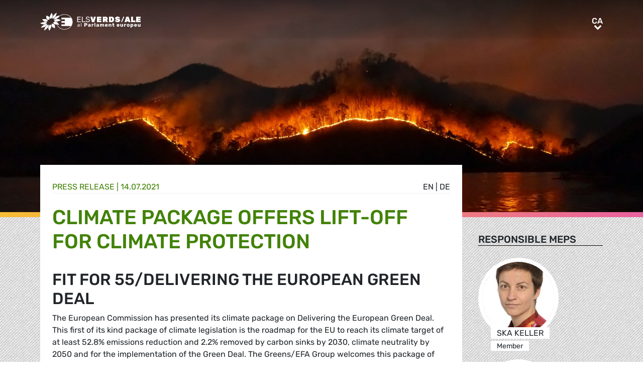

--- FILE ---
content_type: text/html; charset=UTF-8
request_url: https://www.greens-efa.eu/ca/article/press/climate-package-offers-lift-off-for-climate-protection
body_size: 6537
content:
<!DOCTYPE html>
<html lang="ca">
<head>
<meta charset="UTF-8">
<meta name="viewport" content="width=device-width, initial-scale=1, shrink-to-fit=no">
<title>Climate Package offers lift-off for climate protection | Greens/EFA</title>
<base href="https://www.greens-efa.eu/">
<meta name="robots" content="noindex,follow">
<meta name="description" content="The European Commission has presented its climate package on Delivering the European Green Deal. This first of its kind package of climate legislation is the roadmap for the EU to reach its climate target of at least 52.8% emissions reduction and 2.2% removed by carbon sinks by 2030, climate neutrality by 2050 and for the implementation of the Green Deal.">
<meta name="generator" content="Contao Open Source CMS">
<!-- Bootstrap CSS -->
<!--<link href="/files/layout/plugins/bootstrap4/css/bootstrap.min.css" rel="stylesheet">-->
<script>var jslang='ca'</script>
<link rel="stylesheet" href="assets/css/hamburgers.css,mmenu.css,bootstrap-datepicker3.min.css,font-awes...-8ed90fb8.css">            <meta name="twitter:card" content="summary"></meta><meta name="twitter:site" content="@GreensEFA" /><meta name="twitter:title" content="Climate Package offers lift-off for climate protection"><meta name="twitter:description" content="The European Commission has presented its climate package on Delivering the European Green Deal. This first of its kind package of climate legislation is the roadmap for the EU to reach its climate target of at least 52.8% emissions reduction and 2.2% removed by carbon sinks by 2030, climate neutrality by 2050 and for the implementation of the Green Deal."><meta name="twitter:image" content="https://www.greens-efa.eu/files/assets/imgs/list/sippakorn-yamkasikorn-nvyeechgqqm-unsplash.jpg"><meta prefix="og: http://ogp.me/ns#" property="og:site_name" content="Greens/EFA" /><meta property="og:title" content="Climate Package offers lift-off for climate protection" /><meta property="og:type" content="article" /><meta property="og:description" content="The European Commission has presented its climate package on Delivering the European Green Deal. This first of its kind package of climate legislation is the roadmap for the EU to reach its climate target of at least 52.8% emissions reduction and 2.2% removed by carbon sinks by 2030, climate neutrality by 2050 and for the implementation of the Green Deal." /><meta property="og:image" content="https://www.greens-efa.eu/files/assets/imgs/list/sippakorn-yamkasikorn-nvyeechgqqm-unsplash.jpg" /><meta property="og:url" content="https://www.greens-efa.eu/ca/article/press/climate-package-offers-lift-off-for-climate-protection"><link rel="alternate" hreflang="en" href="https://www.greens-efa.eu/en/article/press/climate-package-offers-lift-off-for-climate-protection">
<link rel="alternate" hreflang="x-default" href="https://www.greens-efa.eu/en/article/press/climate-package-offers-lift-off-for-climate-protection">
<link rel="alternate" hreflang="de" href="https://www.greens-efa.eu/de/artikel/press/climate-package-offers-lift-off-for-climate-protection">
<link rel="alternate" hreflang="fr" href="https://www.greens-efa.eu/fr/article/press/climate-package-offers-lift-off-for-climate-protection">
<link rel="alternate" hreflang="es" href="https://www.greens-efa.eu/es/article/press/climate-package-offers-lift-off-for-climate-protection">
<link rel="alternate" hreflang="it" href="https://www.greens-efa.eu/it/article/press/climate-package-offers-lift-off-for-climate-protection">
<link rel="alternate" hreflang="pl" href="https://www.greens-efa.eu/pl/article/press/climate-package-offers-lift-off-for-climate-protection">
<link rel="alternate" hreflang="hu" href="https://www.greens-efa.eu/hu/article/press/climate-package-offers-lift-off-for-climate-protection">
<link rel="alternate" hreflang="cs" href="https://www.greens-efa.eu/cs/article/press/climate-package-offers-lift-off-for-climate-protection">
<link rel="alternate" hreflang="ca" href="https://www.greens-efa.eu/ca/article/press/climate-package-offers-lift-off-for-climate-protection">
<link rel="alternate" hreflang="bg" href="https://www.greens-efa.eu/bg/article/press/climate-package-offers-lift-off-for-climate-protection">
<link rel="alternate" hreflang="ro" href="https://www.greens-efa.eu/ro/article/press/climate-package-offers-lift-off-for-climate-protection">
<link rel="alternate" hreflang="lt" href="https://www.greens-efa.eu/lt/article/press/climate-package-offers-lift-off-for-climate-protection">
<!-- Matomo -->
<!--  type="text/plain" data-cc-type="text/javascript" data-cc="2" -->
<script>var _paq=window._paq=window._paq||[];_paq.push(["disableCookies"]);_paq.push(['trackPageView']);_paq.push(['enableLinkTracking']);(function(){var u="//www.greens-efa.eu/piwik/";_paq.push(['setTrackerUrl',u+'matomo.php']);_paq.push(['setSiteId','1']);var d=document,g=d.createElement('script'),s=d.getElementsByTagName('script')[0];g.type='text/javascript';g.async=!0;g.src=u+'matomo.js';s.parentNode.insertBefore(g,s)})()</script>
<!-- End Matomo Code -->
</head>
<body id="top" itemscope itemtype="http://schema.org/WebPage">
<div id="wrapper">
<header id="header">
<div class="inside container">
<a id="logo" href="/ca/" style="background-image: url(/files/layout/img/logo/greens_efa_ca.svg);"><span class="sr-only">Greens/EFA Home</span></a>
<div id="nav-top-right">
<!--
<div id="nav-icons" class="d-none d-sm-block">
<a href="/ca/search"><i class="fa fa-search fa-md pr-2 pr-lg-1 pr-xl-2"></i></a>
<i class="fa fa-facebook fa-md fa-rounded" data-href="https://www.facebook.com/greensefa" data-target="_blank"></i>
<i class="fa fa-twitter fa-md fa-rounded" data-href="https://twitter.com/GreensEFA" data-target="_blank"></i>
<i class="fa fa-instagram fa-md fa-rounded" data-href="https://www.instagram.com/greensefa/" data-target="_blank"></i>
<i class="fa fa-youtube fa-md fa-rounded" data-href="https://www.youtube.com/channel/UC9emZ4AlBYk7tp5zeYfjRfg" data-target="_blank"></i>
</div>
-->
<div id="nav-lang" class="pl-3"><div class="inner">
<span class="cur" aria-hidden="true">ca</span>
<a class="sr-only">ca</a>
<!-- indexer::stop -->
<nav class="mod_changelanguage block">
<ul class="level_1">
<li class="lang-en"><a href="https://www.greens-efa.eu/en/article/press/climate-package-offers-lift-off-for-climate-protection" title="Article" class="lang-en" hreflang="en" aria-label="Go to current page in anglès" itemprop="url"><span itemprop="name">EN</span></a></li>
<li class="lang-de"><a href="https://www.greens-efa.eu/de/artikel/press/climate-package-offers-lift-off-for-climate-protection" title="Artikel" class="lang-de" hreflang="de" aria-label="Go to current page in alemany" itemprop="url"><span itemprop="name">DE</span></a></li>
<li class="lang-fr"><a href="https://www.greens-efa.eu/fr/article/press/climate-package-offers-lift-off-for-climate-protection" title="Article" class="lang-fr" hreflang="fr" aria-label="Go to current page in francès" itemprop="url"><span itemprop="name">FR</span></a></li>
<li class="lang-es"><a href="https://www.greens-efa.eu/es/article/press/climate-package-offers-lift-off-for-climate-protection" title="Article" class="lang-es" hreflang="es" aria-label="Go to current page in espanyol" itemprop="url"><span itemprop="name">ES</span></a></li>
<li class="lang-it"><a href="https://www.greens-efa.eu/it/article/press/climate-package-offers-lift-off-for-climate-protection" title="Article" class="lang-it" hreflang="it" aria-label="Go to current page in italià" itemprop="url"><span itemprop="name">IT</span></a></li>
<li class="lang-pl"><a href="https://www.greens-efa.eu/pl/article/press/climate-package-offers-lift-off-for-climate-protection" title="Article" class="lang-pl" hreflang="pl" aria-label="Go to current page in polonès" itemprop="url"><span itemprop="name">PL</span></a></li>
<li class="lang-hu"><a href="https://www.greens-efa.eu/hu/article/press/climate-package-offers-lift-off-for-climate-protection" title="Article" class="lang-hu" hreflang="hu" aria-label="Go to current page in hongarès" itemprop="url"><span itemprop="name">HU</span></a></li>
<li class="lang-cs"><a href="https://www.greens-efa.eu/cs/article/press/climate-package-offers-lift-off-for-climate-protection" title="Article" class="lang-cs" hreflang="cs" aria-label="Go to current page in txec" itemprop="url"><span itemprop="name">CS</span></a></li>
<li class="lang-ca active"><strong class="lang-ca active" itemprop="name">CA</strong></li>
<li class="lang-bg"><a href="https://www.greens-efa.eu/bg/article/press/climate-package-offers-lift-off-for-climate-protection" title="Article" class="lang-bg" hreflang="bg" aria-label="Go to current page in búlgar" itemprop="url"><span itemprop="name">BG</span></a></li>
<li class="lang-ro"><a href="https://www.greens-efa.eu/ro/article/press/climate-package-offers-lift-off-for-climate-protection" title="Article" class="lang-ro" hreflang="ro" aria-label="Go to current page in romanès" itemprop="url"><span itemprop="name">RO</span></a></li>
<li class="lang-lt"><a href="https://www.greens-efa.eu/lt/article/press/climate-package-offers-lift-off-for-climate-protection" title="Article" class="lang-lt" hreflang="lt" aria-label="Go to current page in lituà" itemprop="url"><span itemprop="name">LT</span></a></li>
</ul>
</nav>
<!-- indexer::continue --></div></div>
</div>
<div id="nav-mobile">
<div id="nav-mobile-btn" class="hamburger hamburger--collapse" type="button">
<div class="hamburger-box">
<div class="hamburger-inner"></div>
</div>
</div>
</div>
</div>
</header>
<div id="container">
<main id="main">
<div class="inside">
<div class="mod_article block" id="article-377">
<div class="my-image-bg w-100" style="padding-bottom: 33%; background-size:cover; background-position: center; background-image: url(files/assets/imgs/jumbo/sippakorn-yamkasikorn-nvyeechgqqm-unsplash.jpg);"><div class="g-img-cap">Photo by sippakorn yamkasikorn on Unsplash</div></div>
<!--
<figure class="item-figure"><img src="files/assets/imgs/jumbo/sippakorn-yamkasikorn-nvyeechgqqm-unsplash.jpg" alt="Forest Fires"><figcaption>Photo by sippakorn yamkasikorn on Unsplash</figcaption></figure>
-->
<div class="spacer bg-rainbow"></div>
<section class="my-article-reader bg-dots " itemscope itemtype="http://schema.org/Article">
<div style="display:none"></div>
<div class="container " >
<div class="row no-gutters">
<div class="col-lg-9 py-3 g-pr">
<div class="bg-white p-3 g-pr article-content pt-4" style="top: -10vw;">
<div class="g-uc float-right">                                                <a href="en/article/press/climate-package-offers-lift-off-for-climate-protection">en</a> |                                                                    <a href="de/artikel/press/climate-package-offers-lift-off-for-climate-protection">de</a>                     </div><div style="display:none">NULL
</div>
<div class="g-uc text-my-green-2 bb" data-doc-type="1">
Press release
| <time>14.07.2021</time></div>
<h1 class="text-my-green-2 py-3 g-hy" itemprop="name">Climate Package offers lift-off for climate protection</h1>
<h2>Fit for 55/Delivering the European Green Deal</h2>
<div class="text"><p>The European Commission has presented its climate package on Delivering the European Green Deal. This first of its kind package of climate legislation is the roadmap for the EU to reach its climate target of at least 52.8% emissions reduction and 2.2% removed by carbon sinks by 2030, climate neutrality by 2050 and for the implementation of the Green Deal. The Greens/EFA Group welcomes this package of legislation towards making the Green Deal a reality. However, some of the measures lack the ambition to create incentives for the much-needed socio-ecological transformation. The Greens/EFA Group will work constructively to improve the climate package in the upcoming negotiations, to achieve the Paris climate goals, ensure fairness and to make the Green Deal a success.</p>
<p><strong>Ska Keller MEP,</strong> President of the Greens/EFA Group in the European Parliament, comments:<br />
&nbsp;<br />
<em>&quot;This climate package can kick-start the ecological transition and is the ultimate credibility test for the European Union as the global leader on climate. We are at the beginning of the last decade in which we can still save the climate. To make the EU fit for the climate transformation, we need ambitious and binding targets, as well as measures and incentives for decarbonising industry, and socially just compensation. In the Commission&#39;s proposals, we still see too many gaps, exceptions and too little social solidarity.<br />
<br />
&ldquo;Decarbonising our economy will lead to a clear competitive advantage. Phasing out the internal combustion engine sets incentives for the development of clean technologies. We are calling for an end to the sale of internal combustion engines from 2030 and an end to any direct or indirect fossil fuel subsidies.<br />
<br />
&quot;Investments in climate protection are investments in the jobs of the future. Energy efficiency must come first, followed by a massive deployment of sustainable renewable sources. Effective standards to reduce energy consumption in all buildings are budget-friendly and create jobs. We need a 100 percent renewable based economy by 2040, higher and mandatory targets for the EU and member states to expand sustainable renewable sources such as wind energy, solar energy and geothermal energy, and more investment in enabling sustainable energy infrastructure. Nuclear power and fossil or low-carbon gases are not clean energies and must not be further promoted behind the scenes. Climate protection and biodiversity preservation go hand in hand. Burning forests to generate energy is CO2-intensive, polluting and simply unsustainable.&rdquo;</em></p>
<p><strong>Philippe Lamberts MEP,</strong> President of the Greens/EFA Group in the European Parliament, comments:<br />
&nbsp;<br />
<em>&quot;Critics of climate action claim that it will harm the economy, but there will not be an economy if we do not act on the climate. The Commission&#39;s plans are welcome and will help move us towards the goals of the Green Deal. Now, it&#39;s up to the Parliament and the member states to make sure that this package is not just words on paper, but the most ambitious commitments possible, that will deliver for the Paris Climate Agreement, for the Green Deal, and for a fair and just future.<br />
&nbsp;<br />
&quot;We welcome the fact that the G20 ministers are also in favour of a CO2 price for the first time. It is only right that the Commission wants to apply the polluter-pays principle to air traffic with a kerosene tax. The kerosene tax creates a level playing field for the different transport modes, but we need it now, not in 2033. Private jets should also pay a kerosene tax; this is a matter of climate justice. All industries should pay for their emissions, especially now that importers will have to cover the costs for the emissions of the products they put on the Single Market, due to the Carbon Border Adjustment Mechanism. It would be completely irresponsible for the climate and socially unfair to continue to give free emissions permits to industry.<br />
<br />
&quot;Expanding the emissions trading system to include transport and buildings poses the risk of creating social imbalances, if not used alongside social support. Climate change mitigation must not be achieved at the expense of those who consume the least and have the least money in their pockets. Although the Commission has announced a social fund, its size remains limited and fundamental problems remain unaddressed. We are calling for dedicated support to vulnerable citizens and those in energy poverty so that heating and fuel remain affordable for those in need.&quot;</em></p>
<p><strong>More:</strong><br />
<a href="https://www.greens-efa.eu/dossier/are-we-fit-for-2030/">Greens/EFA blogpost &quot;Are we fit for 2030? The EU&rsquo;s biggest climate package could be a game-changer&rdquo;</a><br />
<br />
&nbsp;</p></div>
</div>
<div class="bg-white p-3 mt-3 g-pr noprint" style="top: -10vw;">
<h4 class="g-uc text-center">Recommended</h4>
<div class="my-block-latest maxh">
<div class="row">
<div class="col-xl-3 col-sm-6 ">
<div class="article-box article  is-efa-content text-my-green-2" data-target="_self" data-href="ca/article/press/vicent-marzà-appointed-vice-president-of-european-parliaments-committee-on-housing">
<div class="g-uc mt-2 g-hy h4">
Press release                </div>
<div class="my-text-in-img">
<img class="g-img" src="assets/images/5/rp_tots-4505-439c8cb9.jpg" alt="Vicent Marzà, triat vicepresident de la Comissió Espec"  />
<div class="text">
<div class="headline bg-bar bg-bar-tiny bg-bar-white text-black">
<h3><a target="_self" href="ca/article/press/vicent-marzà-appointed-vice-president-of-european-parliaments-committee-on-housing">Vicent Marzà, triat vicepresident de la Comissió Espec…</a></h3>
</div>
<div class="date bg-bar bg-bar-tiny bg-bar-white text-black"><span>30.01.2025</span></div>
</div>
</div>
</div>
</div>
<div class="col-xl-3 col-sm-6 ">
<div class="article-box article  is-efa-content text-my-green-2" data-target="_self" data-href="ca/article/press/efa-group-stament-on-the-passing-of-josep-maria-terricabras">
<div class="g-uc mt-2 g-hy h4">
Press release                </div>
<div class="my-text-in-img">
<img class="g-img" src="assets/images/a/rp_tots-3446-07a2aec4.jpg" alt="Comunicat del group ALE sobre el traspàs del Josep Mar"  />
<div class="text">
<div class="headline bg-bar bg-bar-tiny bg-bar-white text-black">
<h3><a target="_self" href="ca/article/press/efa-group-stament-on-the-passing-of-josep-maria-terricabras">Comunicat del group ALE sobre el traspàs del Josep Mar…</a></h3>
</div>
<div class="date bg-bar bg-bar-tiny bg-bar-white text-black"><span>17.04.2024</span></div>
</div>
</div>
</div>
</div>
<div class="col-xl-3 col-sm-6 ">
<div class="article-box article  is-efa-content text-my-green-2" data-target="_self" data-href="ca/article/press/efa-meps-denounce-bias-in-the-peti-committee-mission-to-catalonia">
<div class="g-uc mt-2 g-hy h4">
Press release                </div>
<div class="my-text-in-img">
<img class="g-img" src="assets/images/d/23-10-04-efa-group-03-b7c7cf87.jpg" alt="Els eurodiputats de l'ALE denuncien la manipulació de "  />
<div class="text">
<div class="headline bg-bar bg-bar-tiny bg-bar-white text-black">
<h3><a target="_self" href="ca/article/press/efa-meps-denounce-bias-in-the-peti-committee-mission-to-catalonia">Els eurodiputats de l'ALE denuncien la manipulació de …</a></h3>
</div>
<div class="date bg-bar bg-bar-tiny bg-bar-white text-black"><span>20.12.2023</span></div>
</div>
</div>
</div>
</div>
<div class="col-xl-3 col-sm-6 ">
<div class="article-box article  is-efa-content text-my-green-2" data-target="_self" data-href="ca/article/press/efa-meps-propose-the-creation-of-a-protocol-eurocambra-action-against-cyber-espionage">
<div class="g-uc mt-2 g-hy h4">
Press release                </div>
<div class="my-text-in-img">
<img class="g-img" src="assets/images/3/whatsapp_image_2022-10-06_at_9.52.46_am.jpeg-7e5f3cde.jpeg" alt="Eurodiputats de l'ALE demanen la creació d’un protocol"  />
<div class="text">
<div class="headline bg-bar bg-bar-tiny bg-bar-white text-black">
<h3><a target="_self" href="ca/article/press/efa-meps-propose-the-creation-of-a-protocol-eurocambra-action-against-cyber-espionage">Eurodiputats de l'ALE demanen la creació d’un protocol…</a></h3>
</div>
<div class="date bg-bar bg-bar-tiny bg-bar-white text-black"><span>06.10.2022</span></div>
</div>
</div>
</div>
</div>
</div>
</div>
</div>
</div>
<div class="col-lg-3 g-pr">
<div class="pt-lg-4 pl-xl-5 pl-lg-4 pt-2 pl-2 g-pr">
<div class="mb-5">
<h4 class="h5 g-uc bb-black mb-3">Responsible MEPs</h4>
<div data-prio="100" class="item   person g-pr mb-2" data-tags=",DEU,294,4,438,513,5,438,463,4,438,647,4,438,512,6,586," data-modal="true" data-href="ca/person/keller-ska?lb" itemprop="contributor" itemscope itemtype="http://schema.org/Person">
<div style="display:none" data-dbg></div>
<div class="img pr-4" style="width:210px;">
<a href="ca/person/keller-ska"><img alt="Ska Keller" title="Ska Keller" class="g-img my-img-circled my-img-circled-lg" src="assets/images/f/ska_keller-dedc8863.jpg" /></a>
</div>
<div class="text pl-3">
<!--<div class="title bg-bar bg-bar-white" style="width: 210px; margin-top: -22px;">-->
<div class="title bg-bar bg-bar-white" style="width: 210px; margin-top: -22px;">
<div class="g-uc person-name" itemprop="name">Ska Keller</div>
<div class="person-title fs-2 active" data-title-key="ms-6-586">Member</div>
</div>
</div>
</div>
<div data-prio="90" class="item   person g-pr mb-2" data-tags=",BEL,297,4,422,509,4,393,509,6,422," data-modal="true" data-href="ca/person/lamberts-philippe?lb" itemprop="contributor" itemscope itemtype="http://schema.org/Person">
<div style="display:none" data-dbg></div>
<div class="img pr-4" style="width:210px;">
<a href="ca/person/lamberts-philippe"><img alt="Philippe Lamberts" title="Philippe Lamberts" class="g-img my-img-circled my-img-circled-lg" src="assets/images/6/philippe_lamberts-7e6fc651.jpg" /></a>
</div>
<div class="text pl-3">
<!--<div class="title bg-bar bg-bar-white" style="width: 210px; margin-top: -22px;">-->
<div class="title bg-bar bg-bar-white" style="width: 210px; margin-top: -22px;">
<div class="g-uc person-name" itemprop="name">Philippe Lamberts</div>
<div class="person-title fs-2 active" data-title-key="ms-6-422">Member</div>
</div>
</div>
</div>
</div>
<div class="mb-5" itemprop="author">
<h4 class="h5 g-uc bb-black mb-3">Contact person</h4>
<div data-prio="0" class="item   person g-pr mb-2" data-tags=",,494,6,425," data-modal="true" data-href="ca/person/johnson-alex?lb" itemprop="author" itemscope itemtype="http://schema.org/Person">
<div style="display:none" data-dbg></div>
<div class="img pr-4" style="width:210px;">
<a href="ca/person/johnson-alex"><img alt="Alex Johnson" title="Alex Johnson" class="g-img my-img-circled my-img-circled-lg" src="assets/images/4/alex_johnson_1-952cbb20.jpg" /></a>
</div>
<div class="text pl-3">
<!--<div class="title bg-bar bg-bar-white" style="width: 210px; margin-top: -22px;">-->
<div class="title bg-bar bg-bar-white" style="width: 210px; margin-top: -22px;">
<div class="g-uc person-name" itemprop="name">Alex Johnson</div>
<div class="person-title fs-2 active" data-title-key="ms-6-425">Press & Media Advisor  EN (English language press)</div>
</div>
</div>
</div>
</div>
<div class="noprint mb-3">
<h4 class="h5 g-uc bb-black mb-3">Please share<i class="fa fa-share-alt ml-1"></i></h4>
<div class="shariff" data-button-style="icon" data-title="Climate Package offers lift-off for climate protection" data-url="https://www.greens-efa.eu/ca/article/press/climate-package-offers-lift-off-for-climate-protection" data-services="facebook twitter addthis"></div>
<div class="addthis_inline_share_toolbox mb" data-title="Climate Package offers lift-off for climate protection" data-description="The European Commission has presented its climate package on Delivering the European Green Deal. This first of its kind package of climate legislation is the roadmap for the EU to reach its climate target of at least 52.8% emissions reduction and 2.2% removed by carbon sinks by 2030, climate neutrality by 2050 and for the implementation of the Green Deal." data-url="https://www.greens-efa.eu/ca/article/press/climate-package-offers-lift-off-for-climate-protection"></div>
<div class="px-2">
<div class="row no-gutters mb-2 ">
<div class="col-4 text-center"><a href="javascript:void(0);" onclick="$('.shariff .facebook a').trigger('click');" class="btn-img"><img src="files/icons/facebook.svg" alt="Facebook"></a></div>
<div class="col-4 text-center"><a href="javascript:void(0);" onclick="$('.shariff .twitter a').trigger('click');" class="btn-img"><img src="files/icons/twitter.svg" alt="Twitter"></a></div>
<div class="col-4 text-center"><a href="javascript:void(0);" onclick="$('.shariff .addthis a').trigger('click');" class="btn-img"><img src="files/icons/plus.svg" alt="More"></a></div>
</div>
<div class="row no-gutters ">
<div class="col-4 text-center"><a href="&#109;&#97;&#105;&#108;&#116;&#111;&#58;?body=https://www.greens-efa.eu/ca/article/press/climate-package-offers-lift-off-for-climate-protection" class="btn-img"><img src="files/icons/mail.svg" alt="Mail"><span class="label">E-Mail</span></a></div>
<div class="col-4 text-center"><a href="javascript:window.print();" class="btn-img"><img src="files/icons/print.svg" alt="Print"><span class="label">Print</span></a></div>
<div class="col-4 text-center"><a href="javascript:void(0);" onclick="location.href='https://www.greens-efa.eu/ca/article/press/climate-package-offers-lift-off-for-climate-protection?pdf=377';return false;" data-href="javascript:$('.pdfs').toggle();" class="btn-img"><img src="files/icons/pdf.svg" alt="PDF"><span class="label">Save PDF</span></a></div>
</div>
</div>
</div>
</div>
</div>
</div>
</section>
</div>
</div>
</main>
</div>
<footer id="footer">
<div class="spacer bg-rainbow"></div>
<div class="inside container py-4">
<div class="px-4">
<div class="metaNav">
<hr>
<a href="en/disclaimer" class="text-my-grey-1 fs-2">Disclaimer</a> <span class="text-my-grey-1 fs-2">|</span> <a href="en/privacy-policy" class="text-my-grey-1 fs-2">Privacy policy</a> <span class="text-my-grey-1 fs-2">|</span> <a id="zedwcookiepopup_show" href="#" class="text-my-grey-1 fs-2">Cookie Settings</a>
</div>
</div>
</div>
</footer>
</div>
<script src="/files/layout/plugins/jquery/jquery-3.5.1.min.js"></script>
<script src="/files/layout/plugins/bootstrap4/js/bootstrap.bundle.min.js"></script>
<script src="/files/layout/plugins/js.cookie.js"></script>
<!--<script src="/files/layout/plugins/mmenu/jquery.mmenu.js"></script>--->
<script src="/files/layout/plugins/mmenu-js/dist/mmenu.js"></script>
<!--<script src="system/modules/zedwcookie/assets/zedwcookie.js"></script>-->
<script src="/files/layout/plugins/shariff/shariff.min.js"></script>
<script src="/files/layout/plugins/datepicker/js/bootstrap-datepicker.min.js"></script>
<script src="/files/layout/plugins/slick/slick.min.js"></script>
<script src="/files/layout/js/detectmobilebrowser.js"></script>
<script src="/files/layout/js/app.js?6"></script>
<script src="system/modules/greenscookie/assets/greenscookie.js?6"></script>
</body>
</html>

--- FILE ---
content_type: image/svg+xml
request_url: https://www.greens-efa.eu/files/layout/img/logo/greens_efa_ca.svg
body_size: 21633
content:
<svg id="Layer_1" data-name="Layer 1" xmlns="http://www.w3.org/2000/svg" viewBox="0 0 198.07 35.17"><defs><style>.cls-1{fill:#fff;}</style></defs><path class="cls-1" d="M63.74,18.6a14.32,14.32,0,0,1-2.5,8.07H42.06V23.4h6.63V20.15H42.06V16.89h6.63V13.51H42.06V10.25H61a14.28,14.28,0,0,1,2.7,8.35" transform="translate(-0.2 -0.4)"/><path class="cls-1" d="M22.8.92h0s-.2.29-.51.76-.73,1.14-1.17,1.9a24.24,24.24,0,0,0-1.24,2.5,10.63,10.63,0,0,0-.77,2.55,4.06,4.06,0,0,0,.16,2A3.11,3.11,0,0,0,20,11.82a3.82,3.82,0,0,0,.85.61,2.18,2.18,0,0,0,.4.16s.19-.15.48-.42A11.63,11.63,0,0,0,22.84,11,10.24,10.24,0,0,0,24,9.19a7,7,0,0,0,.7-2.25,6.79,6.79,0,0,0-.13-2.31,9.17,9.17,0,0,0-.67-1.92,9.79,9.79,0,0,0-.74-1.3C23,1.1,22.8.92,22.8.92" transform="translate(-0.2 -0.4)"/><path class="cls-1" d="M8.54,18.72H8.48c-.91.14-1.87.35-2.8.58s-1.82.48-2.61.72-1.47.45-2,.61-.82.26-.89.27h0a3.86,3.86,0,0,0,.63.48,14,14,0,0,0,1.7.95,12,12,0,0,0,2.41.85,7.88,7.88,0,0,0,2.79.15h.13A8.93,8.93,0,0,0,9.19,23a9.64,9.64,0,0,0,1.18-.45,10.61,10.61,0,0,0,1-.54c.32-.19.6-.39.86-.58s.48-.38.67-.56.37-.34.5-.47.24-.25.3-.33a.78.78,0,0,0,.11-.13s-.09-.12-.29-.28a4.26,4.26,0,0,0-.95-.55,5.91,5.91,0,0,0-1.64-.45,8.8,8.8,0,0,0-2.4,0" transform="translate(-0.2 -0.4)"/><path class="cls-1" d="M33.4,12.93h-.15a8.64,8.64,0,0,0-2.52.76,10.2,10.2,0,0,0-1.87,1.17A11.26,11.26,0,0,0,27.69,16c-.26.29-.4.47-.41.47a1.59,1.59,0,0,0,.31.3,5,5,0,0,0,1,.58,6.4,6.4,0,0,0,1.7.49,9.18,9.18,0,0,0,2.47,0,25.53,25.53,0,0,0,2.84-.58c.94-.24,1.83-.51,2.62-.77s1.45-.49,1.94-.67.78-.29.82-.29h0a4.12,4.12,0,0,0-.65-.5,13.91,13.91,0,0,0-1.72-1,11.57,11.57,0,0,0-2.43-.89,7.49,7.49,0,0,0-2.76-.17" transform="translate(-0.2 -0.4)"/><path class="cls-1" d="M4.6,12.41Zm-.4.51s.13.29.34.68a10.59,10.59,0,0,0,.9,1.45,9.84,9.84,0,0,0,1.44,1.64,6.34,6.34,0,0,0,2,1.23,4.06,4.06,0,0,0,.73.22,6.29,6.29,0,0,0,.74.11,5.63,5.63,0,0,0,.71,0,4,4,0,0,0,.7-.06q.35,0,.69-.12l.63-.17c.21-.06.4-.13.58-.2a4.53,4.53,0,0,0,.49-.2l.41-.19.31-.16.2-.11.07,0a3,3,0,0,0,0-.45,3.59,3.59,0,0,0-.28-1A3.44,3.44,0,0,0,14,14.36a4.45,4.45,0,0,0-1.74-.92,18.31,18.31,0,0,0-2.52-.38c-.89-.07-1.79-.1-2.59-.12h-2a4.06,4.06,0,0,1-.87,0" transform="translate(-0.2 -0.4)"/><path class="cls-1" d="M12.44,6.05s-.06.27-.12.72a16.79,16.79,0,0,0-.14,1.73,11.54,11.54,0,0,0,.13,2.17,5.53,5.53,0,0,0,.72,2,3.37,3.37,0,0,0,1.08,1.08,4.05,4.05,0,0,0,1.28.5,5.53,5.53,0,0,0,1.23.14,7,7,0,0,0,.91-.06l.15,0,.11,0,.06,0h0s.11-.19.26-.5a6.81,6.81,0,0,0,.46-1.26,5.11,5.11,0,0,0,.18-1.68,3.6,3.6,0,0,0-.6-1.75,5.6,5.6,0,0,0-1.55-1.38,11.48,11.48,0,0,0-1.9-.93,16,16,0,0,0-1.62-.54,6.05,6.05,0,0,1-.67-.2" transform="translate(-0.2 -0.4)"/><path class="cls-1" d="M36.75,6.29c-.43.06-.9.14-1.39.25A14.09,14.09,0,0,0,33.83,7a13.53,13.53,0,0,0-1.55.62,10.32,10.32,0,0,0-1.5.88,11.39,11.39,0,0,0-2.09,1.83A9.48,9.48,0,0,0,27.45,12a8,8,0,0,0-.58,1.28,4.34,4.34,0,0,0-.15.5l.14,0,.39,0h.61c.24,0,.51,0,.81-.08s.6-.09.94-.17.69-.18,1.06-.3a12,12,0,0,0,1.18-.47,10.75,10.75,0,0,0,1.24-.66,16.76,16.76,0,0,0,2.42-1.81A25.33,25.33,0,0,0,37.45,8.4c.54-.62,1-1.17,1.29-1.56s.46-.64.46-.65-.06,0-.18,0h-.5c-.22,0-.48,0-.78,0s-.63,0-1,.1" transform="translate(-0.2 -0.4)"/><path class="cls-1" d="M32.6.4s-.32.2-.81.54-1.14.84-1.87,1.44a28.11,28.11,0,0,0-2.28,2.07,17.06,17.06,0,0,0-2,2.44,9,9,0,0,0-1.12,2.28,5.42,5.42,0,0,0-.27,1.73,4,4,0,0,0,.15,1.1,2.38,2.38,0,0,0,.15.39s.21-.07.57-.23a13.47,13.47,0,0,0,1.41-.74,12.91,12.91,0,0,0,1.83-1.35A10.77,10.77,0,0,0,30.15,8a12.2,12.2,0,0,0,1.32-2.56A17.24,17.24,0,0,0,32.21,3c.17-.75.26-1.39.32-1.85S32.6.4,32.6.4Z" transform="translate(-0.2 -0.4)"/><path class="cls-1" d="M19.82,23.83h0s-.2.15-.49.42a11.74,11.74,0,0,0-1.11,1.16A9.89,9.89,0,0,0,17,27.16a6.9,6.9,0,0,0-.74,2.23,6.63,6.63,0,0,0,.12,2.32,10.2,10.2,0,0,0,.7,2,12.13,12.13,0,0,0,.79,1.37,3.7,3.7,0,0,0,.38.51s.21-.27.53-.73S19.58,33.72,20,33a20.6,20.6,0,0,0,1.28-2.48,9.82,9.82,0,0,0,.76-2.57,4.35,4.35,0,0,0-.18-2,3.45,3.45,0,0,0-.79-1.26,3.73,3.73,0,0,0-.87-.64,2.35,2.35,0,0,0-.41-.18" transform="translate(-0.2 -0.4)"/><path class="cls-1" d="M12.31,22.6c-.29,0-.6.09-.94.16s-.69.17-1.06.29a11.28,11.28,0,0,0-1.16.44,11.79,11.79,0,0,0-1.24.61,20.25,20.25,0,0,0-2.5,1.69c-.77.61-1.47,1.23-2.05,1.79S2.3,28.63,2,29l-.51.58a.79.79,0,0,0,.25.05c.17,0,.41,0,.71,0s.66,0,1.07,0,.85-.06,1.33-.12.84-.13,1.28-.23.9-.21,1.36-.35a13.89,13.89,0,0,0,1.35-.52,9.71,9.71,0,0,0,1.31-.7A11.11,11.11,0,0,0,12.28,26a9.33,9.33,0,0,0,1.28-1.67,8.09,8.09,0,0,0,.61-1.25,3.81,3.81,0,0,0,.16-.49l-.14,0-.41,0h-.63c-.25,0-.53,0-.84.08m2,0Z" transform="translate(-0.2 -0.4)"/><path class="cls-1" d="M16.53,24s-.22.07-.58.22a13.18,13.18,0,0,0-1.44.71,12.83,12.83,0,0,0-1.88,1.28,11.35,11.35,0,0,0-3.3,4.41,16.83,16.83,0,0,0-.83,2.36c-.19.72-.31,1.34-.39,1.78s-.09.71-.09.72H8s.36-.18.88-.49,1.2-.76,2-1.31a27.54,27.54,0,0,0,2.39-1.92,15.26,15.26,0,0,0,2.1-2.33,8.18,8.18,0,0,0,1.17-2.23,5.4,5.4,0,0,0,.29-1.71,4.09,4.09,0,0,0-.14-1.1,2.38,2.38,0,0,0-.15-.39" transform="translate(-0.2 -0.4)"/><path class="cls-1" d="M29.35,18.31a6.66,6.66,0,0,0-.67.12,5.79,5.79,0,0,0-.63.17c-.19,0-.38.12-.55.18L27,19l-.4.19-.3.15-.19.11-.07,0a2,2,0,0,0,0,.46A4.24,4.24,0,0,0,26.39,21a3.89,3.89,0,0,0,.9,1.24,4.83,4.83,0,0,0,1.82,1,19.28,19.28,0,0,0,2.62.52c.91.12,1.85.2,2.68.25s1.58.08,2.12.1a5.09,5.09,0,0,1,.9.06s-.15-.32-.38-.75a16.91,16.91,0,0,0-1-1.61A11.37,11.37,0,0,0,34.47,20a6.58,6.58,0,0,0-2.07-1.36,4.81,4.81,0,0,0-.79-.25,7,7,0,0,0-.78-.13,6.32,6.32,0,0,0-.75,0c-.25,0-.49,0-.73.06m8.08,5.87h0" transform="translate(-0.2 -0.4)"/><path class="cls-1" d="M23.56,22.11l-.09,0h-.13a4.48,4.48,0,0,0-.26.5,6.94,6.94,0,0,0-.46,1.27,5.3,5.3,0,0,0-.16,1.71,3.59,3.59,0,0,0,.65,1.81A6.24,6.24,0,0,0,24.74,29a13.5,13.5,0,0,0,2,1.11c.66.3,1.27.53,1.71.68a6.48,6.48,0,0,1,.73.27s.05-.29.09-.75a17.81,17.81,0,0,0,.09-1.83,13.35,13.35,0,0,0-.22-2.31A6.25,6.25,0,0,0,28.35,24a3.84,3.84,0,0,0-1.21-1.2,4.72,4.72,0,0,0-1.4-.56,6.18,6.18,0,0,0-1.29-.14,8.62,8.62,0,0,0-.89.05" transform="translate(-0.2 -0.4)"/><path class="cls-1" d="M48,33.63l-.76,0h-.15c-.51,0-1-.07-1.52-.14h-.07A16.12,16.12,0,0,1,33.94,26c-.13-.23-.26-.46-.37-.69l-.07-.13a.38.38,0,0,1,.16-.51.38.38,0,0,1,.51.16l.07.13c.11.22.23.44.35.65A15.38,15.38,0,0,0,45.65,32.7h.06a14.15,14.15,0,0,0,1.46.14h.14l.72,0,.72,0h.15a14.22,14.22,0,0,0,1.45-.14h.06a15.38,15.38,0,0,0,11-7.07l0-.09a13.55,13.55,0,0,0,2-7A14.23,14.23,0,0,0,55,5.67l-.07,0a16.29,16.29,0,0,0-5.24-1.41h-.06l-.73,0h-.08c-.55,0-1,0-1.48,0h-.08l-.73.06h0a16.09,16.09,0,0,0-5.32,1.44l-.87.45A.38.38,0,0,1,39.74,6a.37.37,0,0,1,.15-.51c.36-.21.64-.35.91-.48a16.81,16.81,0,0,1,5.55-1.5h.06l.76,0h.09c.57,0,1,0,1.54,0h.09l.76,0h0A17,17,0,0,1,55.26,5l.07,0A15,15,0,0,1,64.2,18.5a14.42,14.42,0,0,1-2,7.35.42.42,0,0,1,0,.1,16.12,16.12,0,0,1-11.6,7.5h-.06c-.5.07-1,.11-1.52.14h-.16Z" transform="translate(-0.2 -0.4)"/><path class="cls-1" d="M74.45,27.83a1.68,1.68,0,0,1-.67-.56,1.27,1.27,0,0,1-.25-.77,1.33,1.33,0,0,1,.55-1.1,3.23,3.23,0,0,1,1.49-.57l1.52-.21v-.29q0-1-1.2-1a1.32,1.32,0,0,0-.76.19,1.14,1.14,0,0,0-.41.44.42.42,0,0,1-.09.14.23.23,0,0,1-.13,0h-.39a.21.21,0,0,1-.22-.22,1,1,0,0,1,.21-.55,1.81,1.81,0,0,1,.68-.53,2.38,2.38,0,0,1,1.12-.23,2.09,2.09,0,0,1,1.62.53A1.85,1.85,0,0,1,78,24.4v3.3a.2.2,0,0,1-.07.16.21.21,0,0,1-.17.07h-.44a.22.22,0,0,1-.17-.07.23.23,0,0,1-.06-.16v-.45a1.72,1.72,0,0,1-.65.56,2.32,2.32,0,0,1-1.09.22A2.17,2.17,0,0,1,74.45,27.83Zm2.22-1a1.75,1.75,0,0,0,.42-1.27V25.3l-1.18.17a2.84,2.84,0,0,0-1.11.35.71.71,0,0,0-.38.61.75.75,0,0,0,.34.64,1.45,1.45,0,0,0,.81.22A1.48,1.48,0,0,0,76.67,26.85Z" transform="translate(-0.2 -0.4)"/><path class="cls-1" d="M80.46,27.86a.24.24,0,0,1-.07-.16V21a.24.24,0,0,1,.07-.17.24.24,0,0,1,.17-.06h.44a.21.21,0,0,1,.17.07.24.24,0,0,1,.07.16V27.7a.24.24,0,0,1-.07.16.21.21,0,0,1-.17.07h-.44A.21.21,0,0,1,80.46,27.86Z" transform="translate(-0.2 -0.4)"/><path class="cls-1" d="M87.24,27.85a.23.23,0,0,1-.07-.17V21.09a.25.25,0,0,1,.07-.19.22.22,0,0,1,.18-.08h2.87a3.23,3.23,0,0,1,2.07.6,2.12,2.12,0,0,1,.75,1.76,2,2,0,0,1-.75,1.73,3.35,3.35,0,0,1-2.07.57H89.13v2.2a.23.23,0,0,1-.07.17.22.22,0,0,1-.18.08H87.42A.25.25,0,0,1,87.24,27.85Zm3-3.82a.92.92,0,0,0,.66-.22.81.81,0,0,0,.23-.64.93.93,0,0,0-.21-.64.88.88,0,0,0-.68-.25H89.1V24Z" transform="translate(-0.2 -0.4)"/><path class="cls-1" d="M95.33,27.82a1.77,1.77,0,0,1-.69-.57,1.43,1.43,0,0,1-.25-.8A1.32,1.32,0,0,1,95,25.33a3.53,3.53,0,0,1,1.58-.6l1.26-.19v-.12a.82.82,0,0,0-.16-.55.64.64,0,0,0-.52-.17.74.74,0,0,0-.34.07,1.51,1.51,0,0,0-.3.21,1.24,1.24,0,0,1-.24.16c0,.05-.06.07-.1.07H95a.25.25,0,0,1-.17-.06.19.19,0,0,1,0-.16,1.15,1.15,0,0,1,.27-.61,2.08,2.08,0,0,1,.81-.59,3.23,3.23,0,0,1,1.33-.24A2.69,2.69,0,0,1,99,23.1a1.92,1.92,0,0,1,.61,1.5v3.08a.23.23,0,0,1-.07.17.25.25,0,0,1-.18.08H98.13a.25.25,0,0,1-.18-.08.23.23,0,0,1-.07-.17v-.36a1.65,1.65,0,0,1-.62.51,2.15,2.15,0,0,1-1,.2A2.27,2.27,0,0,1,95.33,27.82Zm2.22-1.28a1.22,1.22,0,0,0,.28-.85v-.13l-.85.15c-.57.1-.85.31-.85.61a.44.44,0,0,0,.2.37.77.77,0,0,0,.49.14A1,1,0,0,0,97.55,26.54Z" transform="translate(-0.2 -0.4)"/><path class="cls-1" d="M101.71,27.85a.25.25,0,0,1-.08-.17V22.91a.29.29,0,0,1,.07-.18.26.26,0,0,1,.19-.08h1.24a.27.27,0,0,1,.26.26v.39a1.93,1.93,0,0,1,.66-.48,2.15,2.15,0,0,1,.85-.17h.46a.24.24,0,0,1,.25.25V24a.24.24,0,0,1-.25.25h-1a.81.81,0,0,0-.62.23.85.85,0,0,0-.22.63v2.56a.22.22,0,0,1-.08.18.24.24,0,0,1-.18.07h-1.34A.25.25,0,0,1,101.71,27.85Z" transform="translate(-0.2 -0.4)"/><path class="cls-1" d="M107.28,27.86a.24.24,0,0,1-.07-.18V21a.24.24,0,0,1,.07-.18.26.26,0,0,1,.19-.07h1.27A.24.24,0,0,1,109,21v6.71a.23.23,0,0,1-.07.17.25.25,0,0,1-.18.08h-1.27A.26.26,0,0,1,107.28,27.86Z" transform="translate(-0.2 -0.4)"/><path class="cls-1" d="M111.66,27.82a1.63,1.63,0,0,1-.69-.57,1.35,1.35,0,0,1-.25-.8,1.33,1.33,0,0,1,.57-1.12,3.58,3.58,0,0,1,1.58-.6l1.26-.19v-.12a.82.82,0,0,0-.15-.55.65.65,0,0,0-.52-.17.71.71,0,0,0-.34.07,1.89,1.89,0,0,0-.31.21,1.64,1.64,0,0,1-.23.16c0,.05-.06.07-.1.07H111.3a.24.24,0,0,1-.17-.06.25.25,0,0,1-.06-.16,1.1,1.1,0,0,1,.28-.61,2,2,0,0,1,.8-.59,3.26,3.26,0,0,1,1.33-.24,2.71,2.71,0,0,1,1.87.55,1.92,1.92,0,0,1,.61,1.5v3.08a.28.28,0,0,1-.07.17.26.26,0,0,1-.19.08h-1.24a.25.25,0,0,1-.18-.08.25.25,0,0,1-.08-.17v-.36a1.58,1.58,0,0,1-.62.51,2.1,2.1,0,0,1-.94.2A2.24,2.24,0,0,1,111.66,27.82Zm2.21-1.28a1.18,1.18,0,0,0,.28-.85v-.13l-.84.15c-.57.1-.85.31-.85.61a.43.43,0,0,0,.19.37.82.82,0,0,0,.5.14A1,1,0,0,0,113.87,26.54Z" transform="translate(-0.2 -0.4)"/><path class="cls-1" d="M118,27.85a.23.23,0,0,1-.07-.17V22.9a.24.24,0,0,1,.07-.18.26.26,0,0,1,.18-.07h1.18a.23.23,0,0,1,.18.07.24.24,0,0,1,.07.18v.35a2.25,2.25,0,0,1,.63-.5,1.93,1.93,0,0,1,.88-.2,1.55,1.55,0,0,1,1.53.87,1.8,1.8,0,0,1,.68-.63,1.9,1.9,0,0,1,.93-.24,1.79,1.79,0,0,1,1.36.56,2.4,2.4,0,0,1,.52,1.68v2.89a.23.23,0,0,1-.07.17.25.25,0,0,1-.18.08h-1.25a.25.25,0,0,1-.19-.07.24.24,0,0,1-.07-.18V24.86a1,1,0,0,0-.2-.68.67.67,0,0,0-.54-.22.64.64,0,0,0-.51.22,1,1,0,0,0-.2.68v2.82a.26.26,0,0,1-.25.25h-1.25a.26.26,0,0,1-.19-.07.24.24,0,0,1-.07-.18V24.86a.94.94,0,0,0-.21-.68.72.72,0,0,0-1,0,.93.93,0,0,0-.21.67v2.83a.23.23,0,0,1-.07.17.22.22,0,0,1-.18.08h-1.28A.27.27,0,0,1,118,27.85Z" transform="translate(-0.2 -0.4)"/><path class="cls-1" d="M128.7,27.37a2.6,2.6,0,0,1-.73-1.94v-.31a2.64,2.64,0,0,1,.75-1.89,2.66,2.66,0,0,1,1.92-.68,3,3,0,0,1,1.48.35,2.2,2.2,0,0,1,.9,1,3.16,3.16,0,0,1,.3,1.4v.25a.26.26,0,0,1-.08.19.25.25,0,0,1-.18.08h-3.22v.06a1.17,1.17,0,0,0,.21.73.67.67,0,0,0,.58.28.75.75,0,0,0,.39-.09,1.62,1.62,0,0,0,.28-.25.52.52,0,0,1,.15-.13.37.37,0,0,1,.17,0H133a.22.22,0,0,1,.16.05.16.16,0,0,1,.07.14,1.06,1.06,0,0,1-.3.62,2.44,2.44,0,0,1-.88.61,3.29,3.29,0,0,1-1.35.25A2.74,2.74,0,0,1,128.7,27.37Zm2.75-2.63v0a1.23,1.23,0,0,0-.21-.76.74.74,0,0,0-.6-.26.7.7,0,0,0-.59.26,1.23,1.23,0,0,0-.21.76v0Z" transform="translate(-0.2 -0.4)"/><path class="cls-1" d="M135.2,27.85a.23.23,0,0,1-.07-.17V22.9a.24.24,0,0,1,.25-.25h1.25a.24.24,0,0,1,.25.25v.39a2.16,2.16,0,0,1,.71-.54,2.4,2.4,0,0,1,1-.2,2.07,2.07,0,0,1,1,.26,1.86,1.86,0,0,1,.71.78,2.84,2.84,0,0,1,.26,1.25v2.84a.28.28,0,0,1-.07.17.26.26,0,0,1-.19.08H139a.24.24,0,0,1-.18-.07.25.25,0,0,1-.08-.18V24.9a1,1,0,0,0-.22-.7.95.95,0,0,0-1.27,0,1,1,0,0,0-.24.69v2.78a.26.26,0,0,1-.25.25h-1.35A.25.25,0,0,1,135.2,27.85Z" transform="translate(-0.2 -0.4)"/><path class="cls-1" d="M143.15,25.91V24h-.8a.22.22,0,0,1-.18-.08.25.25,0,0,1-.08-.17V22.9a.25.25,0,0,1,.08-.18.24.24,0,0,1,.18-.07h.8V21a.24.24,0,0,1,.25-.25h1.25a.23.23,0,0,1,.18.07.24.24,0,0,1,.07.18v1.68h1.27a.26.26,0,0,1,.27.25v.88a.26.26,0,0,1-.27.25H144.9v1.73a.88.88,0,0,0,.14.53.46.46,0,0,0,.42.19h.8a.25.25,0,0,1,.19.07.32.32,0,0,1,.07.19v.94a.28.28,0,0,1-.07.17.26.26,0,0,1-.19.08h-1C143.86,27.93,143.15,27.26,143.15,25.91Z" transform="translate(-0.2 -0.4)"/><path class="cls-1" d="M151.79,27.37a2.56,2.56,0,0,1-.73-1.94v-.31a2.56,2.56,0,0,1,.75-1.89,2.66,2.66,0,0,1,1.92-.68,2.91,2.91,0,0,1,1.47.35,2.16,2.16,0,0,1,.91,1,3.16,3.16,0,0,1,.3,1.4v.25a.27.27,0,0,1-.27.27h-3.22v.06a1.24,1.24,0,0,0,.22.73.66.66,0,0,0,.58.28.75.75,0,0,0,.39-.09,1.62,1.62,0,0,0,.28-.25.72.72,0,0,1,.14-.13.44.44,0,0,1,.18,0H156a.24.24,0,0,1,.16.05.18.18,0,0,1,.06.14,1.1,1.1,0,0,1-.29.62,2.53,2.53,0,0,1-.88.61,3.29,3.29,0,0,1-1.35.25A2.74,2.74,0,0,1,151.79,27.37Zm2.75-2.63v0a1.23,1.23,0,0,0-.21-.76.76.76,0,0,0-.6-.26.74.74,0,0,0-.6.26,1.23,1.23,0,0,0-.21.76v0Z" transform="translate(-0.2 -0.4)"/><path class="cls-1" d="M158.71,27.43a2.44,2.44,0,0,1-.55-1.69V22.9a.25.25,0,0,1,.08-.18.24.24,0,0,1,.18-.07h1.35a.28.28,0,0,1,.19.07.24.24,0,0,1,.07.18v2.78c0,.62.28.94.84.94a.81.81,0,0,0,.64-.25,1,1,0,0,0,.23-.69V22.9a.24.24,0,0,1,.07-.18.26.26,0,0,1,.19-.07h1.34a.21.21,0,0,1,.18.07.25.25,0,0,1,.08.18v4.78a.25.25,0,0,1-.08.17.22.22,0,0,1-.18.08H162.1a.28.28,0,0,1-.19-.07.24.24,0,0,1-.07-.18v-.39a1.94,1.94,0,0,1-1.69.74A1.87,1.87,0,0,1,158.71,27.43Z" transform="translate(-0.2 -0.4)"/><path class="cls-1" d="M165.72,27.85a.23.23,0,0,1-.07-.17V22.91a.24.24,0,0,1,.07-.18.23.23,0,0,1,.18-.08h1.24a.27.27,0,0,1,.19.08.24.24,0,0,1,.07.18v.39a1.88,1.88,0,0,1,.67-.48,2.08,2.08,0,0,1,.85-.17h.45a.21.21,0,0,1,.18.07.25.25,0,0,1,.08.18V24a.25.25,0,0,1-.08.18.21.21,0,0,1-.18.07h-1a.85.85,0,0,0-.63.23.89.89,0,0,0-.22.63v2.56a.24.24,0,0,1-.07.18.26.26,0,0,1-.19.07H165.9A.25.25,0,0,1,165.72,27.85Z" transform="translate(-0.2 -0.4)"/><path class="cls-1" d="M171.75,27.44a2.32,2.32,0,0,1-.74-1.69c0-.09,0-.24,0-.46s0-.37,0-.46a2.29,2.29,0,0,1,.76-1.68,3.45,3.45,0,0,1,3.89,0,2.3,2.3,0,0,1,.77,1.68c0,.18,0,.33,0,.46s0,.28,0,.46a2.29,2.29,0,0,1-.75,1.69,3.57,3.57,0,0,1-3.93,0Zm2.59-1a1.45,1.45,0,0,0,.23-.79,8.41,8.41,0,0,0,0-.82,1.48,1.48,0,0,0-.23-.79.75.75,0,0,0-.62-.26.74.74,0,0,0-.62.26,1.4,1.4,0,0,0-.24.79v.82a1.37,1.37,0,0,0,.24.79.71.71,0,0,0,.62.26A.72.72,0,0,0,174.34,26.49Z" transform="translate(-0.2 -0.4)"/><path class="cls-1" d="M178.38,29.79a.25.25,0,0,1-.07-.19V22.9a.24.24,0,0,1,.07-.18.26.26,0,0,1,.19-.07h1.21a.24.24,0,0,1,.25.25v.37a1.87,1.87,0,0,1,1.58-.72,2,2,0,0,1,1.54.61,2.65,2.65,0,0,1,.61,1.75c0,.09,0,.22,0,.38s0,.29,0,.39a2.63,2.63,0,0,1-.61,1.72,2,2,0,0,1-1.54.63,1.71,1.71,0,0,1-1.48-.67V29.6a.25.25,0,0,1-.07.19.27.27,0,0,1-.18.07h-1.31A.32.32,0,0,1,178.38,29.79Zm3.29-3.44a1.42,1.42,0,0,0,.23-.75,4.81,4.81,0,0,0,0-.62,1.42,1.42,0,0,0-.23-.75.91.91,0,0,0-1.3,0,1.3,1.3,0,0,0-.24.7c0,.09,0,.22,0,.39s0,.29,0,.38a1.14,1.14,0,0,0,.24.65.81.81,0,0,0,.65.26A.75.75,0,0,0,181.67,26.35Z" transform="translate(-0.2 -0.4)"/><path class="cls-1" d="M186.16,27.37a2.64,2.64,0,0,1-.73-1.94v-.31a2.6,2.6,0,0,1,.76-1.89,2.65,2.65,0,0,1,1.91-.68,2.92,2.92,0,0,1,1.48.35,2.14,2.14,0,0,1,.9,1,3.16,3.16,0,0,1,.3,1.4v.25a.25.25,0,0,1-.07.19.27.27,0,0,1-.19.08H187.3v.06a1.24,1.24,0,0,0,.22.73.64.64,0,0,0,.57.28.7.7,0,0,0,.39-.09,1.32,1.32,0,0,0,.28-.25.52.52,0,0,1,.15-.13.44.44,0,0,1,.18,0h1.33a.24.24,0,0,1,.16.05.18.18,0,0,1,.06.14,1.06,1.06,0,0,1-.3.62,2.48,2.48,0,0,1-.87.61,3.3,3.3,0,0,1-1.36.25A2.77,2.77,0,0,1,186.16,27.37Zm2.76-2.63v0a1.17,1.17,0,0,0-.22-.76.81.81,0,0,0-1.19,0,1.23,1.23,0,0,0-.21.76v0Z" transform="translate(-0.2 -0.4)"/><path class="cls-1" d="M193.09,27.43a2.39,2.39,0,0,1-.55-1.69V22.9a.25.25,0,0,1,.08-.18.23.23,0,0,1,.17-.07h1.35a.26.26,0,0,1,.27.25v2.78c0,.62.28.94.84.94a.83.83,0,0,0,.64-.25,1,1,0,0,0,.22-.69V22.9a.26.26,0,0,1,.27-.25h1.34a.24.24,0,0,1,.25.25v4.78a.23.23,0,0,1-.07.17.25.25,0,0,1-.18.08h-1.24a.26.26,0,0,1-.19-.07.24.24,0,0,1-.07-.18v-.39a2,2,0,0,1-1.69.74A1.86,1.86,0,0,1,193.09,27.43Z" transform="translate(-0.2 -0.4)"/><path class="cls-1" d="M73.36,18.85a.37.37,0,0,1-.09-.25V8.6a.37.37,0,0,1,.09-.27.33.33,0,0,1,.25-.1H79.9a.34.34,0,0,1,.37.37v.55a.3.3,0,0,1-.1.24.37.37,0,0,1-.27.09H74.68V12.9h4.89a.33.33,0,0,1,.26.1.33.33,0,0,1,.1.27v.52a.33.33,0,0,1-.1.25.33.33,0,0,1-.26.1H74.68v3.54H80a.34.34,0,0,1,.36.36v.56a.33.33,0,0,1-.1.25A.4.4,0,0,1,80,19H73.61A.37.37,0,0,1,73.36,18.85Z" transform="translate(-0.2 -0.4)"/><path class="cls-1" d="M82.52,18.85a.37.37,0,0,1-.09-.25v-10a.35.35,0,0,1,.09-.25.32.32,0,0,1,.25-.1h.76a.3.3,0,0,1,.25.1.35.35,0,0,1,.09.25v9.08H89a.33.33,0,0,1,.26.1.33.33,0,0,1,.1.25v.59a.33.33,0,0,1-.1.25A.42.42,0,0,1,89,19H82.77A.36.36,0,0,1,82.52,18.85Z" transform="translate(-0.2 -0.4)"/><path class="cls-1" d="M91.84,18.7a3.23,3.23,0,0,1-1.41-1.05,2.48,2.48,0,0,1-.51-1.4A.29.29,0,0,1,90,16a.32.32,0,0,1,.23-.09H91a.38.38,0,0,1,.38.3,1.89,1.89,0,0,0,.79,1.11,3.19,3.19,0,0,0,1.86.47,3.34,3.34,0,0,0,2-.46,1.47,1.47,0,0,0,.64-1.27,1.21,1.21,0,0,0-.31-.86,2.67,2.67,0,0,0-.94-.59c-.41-.17-1-.37-1.86-.62a8.72,8.72,0,0,1-1.87-.72,2.69,2.69,0,0,1-1-.94A2.56,2.56,0,0,1,90.23,11a2.5,2.5,0,0,1,.44-1.47,2.92,2.92,0,0,1,1.29-1,4.84,4.84,0,0,1,2-.38,4.42,4.42,0,0,1,2,.43,3.38,3.38,0,0,1,1.3,1.05,2.49,2.49,0,0,1,.47,1.28.31.31,0,0,1-.32.32h-.77a.39.39,0,0,1-.23-.07.42.42,0,0,1-.15-.23,1.55,1.55,0,0,0-.73-1.09A2.82,2.82,0,0,0,94,9.33a3,3,0,0,0-1.66.41,1.34,1.34,0,0,0-.61,1.2,1.28,1.28,0,0,0,.28.87,2.37,2.37,0,0,0,.88.6,16.58,16.58,0,0,0,1.72.6,12.06,12.06,0,0,1,2,.73,2.78,2.78,0,0,1,1.11.91,2.41,2.41,0,0,1,.37,1.4A2.64,2.64,0,0,1,97,18.3a5,5,0,0,1-3,.8A5.44,5.44,0,0,1,91.84,18.7Z" transform="translate(-0.2 -0.4)"/><path class="cls-1" d="M102.31,18.79a.79.79,0,0,1-.23-.35L99.2,8.67l0-.11a.34.34,0,0,1,.34-.33h2.85a.67.67,0,0,1,.46.15.79.79,0,0,1,.23.35l1.45,5.7L106,8.73a.79.79,0,0,1,.23-.35.65.65,0,0,1,.46-.15h2.85a.34.34,0,0,1,.33.33v.11L107,18.44a.79.79,0,0,1-.23.35.63.63,0,0,1-.46.16h-3.49A.61.61,0,0,1,102.31,18.79Z" transform="translate(-0.2 -0.4)"/><path class="cls-1" d="M112.16,18.83a.39.39,0,0,1-.13-.3V8.64a.37.37,0,0,1,.13-.29.38.38,0,0,1,.29-.12h7.85a.38.38,0,0,1,.29.12.37.37,0,0,1,.13.29V10.8a.37.37,0,0,1-.13.29.38.38,0,0,1-.29.12h-4.59v1H120a.41.41,0,0,1,.41.41v2a.38.38,0,0,1-.12.29A.37.37,0,0,1,120,15h-4.26v1h4.72a.41.41,0,0,1,.41.41v2.16a.42.42,0,0,1-.12.3.42.42,0,0,1-.29.12h-8A.38.38,0,0,1,112.16,18.83Z" transform="translate(-0.2 -0.4)"/><path class="cls-1" d="M123.79,18.83a.42.42,0,0,1-.12-.3V8.64a.4.4,0,0,1,.12-.29.42.42,0,0,1,.3-.12h4.53a5.36,5.36,0,0,1,3.44,1A3.29,3.29,0,0,1,133.31,12a3.35,3.35,0,0,1-.45,1.75A3.71,3.71,0,0,1,131.65,15l1.88,3.49a.3.3,0,0,1,.05.17.33.33,0,0,1-.1.24.35.35,0,0,1-.24.1H130.1a.71.71,0,0,1-.43-.13.66.66,0,0,1-.22-.29l-1.32-2.92h-.63v2.92a.42.42,0,0,1-.12.3.4.4,0,0,1-.29.12h-3A.42.42,0,0,1,123.79,18.83Zm4.83-6.13a.63.63,0,0,0,.52-.22.87.87,0,0,0,.18-.56,1,1,0,0,0-.17-.59.61.61,0,0,0-.53-.25H127.5V12.7Z" transform="translate(-0.2 -0.4)"/><path class="cls-1" d="M136,18.83a.42.42,0,0,1-.12-.3V8.64a.41.41,0,0,1,.41-.41h4.41a6.43,6.43,0,0,1,2.59.49,4.16,4.16,0,0,1,1.81,1.44,4.06,4.06,0,0,1,.72,2.28c0,.57,0,1,0,1.16s0,.57,0,1.12a4,4,0,0,1-1.44,3.17,5.61,5.61,0,0,1-3.6,1.06h-4.49A.4.4,0,0,1,136,18.83Zm4.7-2.87a1.2,1.2,0,0,0,.87-.31,1.32,1.32,0,0,0,.36-.93c0-.3,0-.68,0-1.15s0-.86,0-1.13a1.22,1.22,0,0,0-.39-.92,1.4,1.4,0,0,0-.92-.31h-.91V16Z" transform="translate(-0.2 -0.4)"/><path class="cls-1" d="M150,18.66a3.84,3.84,0,0,1-1.69-1.19,2.79,2.79,0,0,1-.6-1.63.33.33,0,0,1,.1-.24.37.37,0,0,1,.24-.1H151a.8.8,0,0,1,.34.06,1.23,1.23,0,0,1,.32.2,1.72,1.72,0,0,0,1.13.35,2.38,2.38,0,0,0,.83-.11c.21-.08.32-.18.32-.31s-.14-.33-.42-.43a9.75,9.75,0,0,0-1.56-.29Q148,14.44,148,11.6a3,3,0,0,1,.59-1.83,3.71,3.71,0,0,1,1.65-1.25,6.12,6.12,0,0,1,2.43-.45,6.24,6.24,0,0,1,2.53.49,4.38,4.38,0,0,1,1.67,1.24,2.52,2.52,0,0,1,.61,1.44.34.34,0,0,1-.32.34h-3.06a1,1,0,0,1-.34-.05,1.54,1.54,0,0,1-.28-.19,1.16,1.16,0,0,0-.81-.28c-.49,0-.73.14-.73.43s.12.28.36.38a5.65,5.65,0,0,0,1.34.28,9,9,0,0,1,2.45.6,2.85,2.85,0,0,1,1.35,1.06,3.08,3.08,0,0,1,.42,1.68,3,3,0,0,1-.65,1.9,4.23,4.23,0,0,1-1.82,1.27,7.36,7.36,0,0,1-2.61.44A7.66,7.66,0,0,1,150,18.66Z" transform="translate(-0.2 -0.4)"/><path class="cls-1" d="M166.56,18.85a.36.36,0,0,1-.09-.24.37.37,0,0,1,0-.11l3.42-9.77a.72.72,0,0,1,.23-.35.64.64,0,0,1,.45-.15h3.33a.69.69,0,0,1,.46.15.79.79,0,0,1,.23.35L178,18.5a.36.36,0,0,1,0,.11.34.34,0,0,1-.34.34h-2.83a.57.57,0,0,1-.6-.39l-.37-1H170.6l-.37,1a.57.57,0,0,1-.6.39H166.8A.37.37,0,0,1,166.56,18.85Zm4.82-4.28h1.73l-.87-2.85Z" transform="translate(-0.2 -0.4)"/><path class="cls-1" d="M179.5,18.83a.42.42,0,0,1-.12-.3V8.64a.41.41,0,0,1,.41-.41h3.06a.41.41,0,0,1,.41.41v7.17h4.25a.41.41,0,0,1,.41.41v2.31a.42.42,0,0,1-.12.3.4.4,0,0,1-.29.12h-7.72A.4.4,0,0,1,179.5,18.83Z" transform="translate(-0.2 -0.4)"/><path class="cls-1" d="M189.59,18.83a.42.42,0,0,1-.12-.3V8.64a.41.41,0,0,1,.41-.41h7.86a.41.41,0,0,1,.41.41V10.8a.41.41,0,0,1-.41.41h-4.6v1h4.26a.41.41,0,0,1,.41.41v2a.38.38,0,0,1-.12.29.37.37,0,0,1-.29.13h-4.26v1h4.72a.4.4,0,0,1,.29.12.42.42,0,0,1,.12.29v2.16a.42.42,0,0,1-.12.3.4.4,0,0,1-.29.12h-8A.4.4,0,0,1,189.59,18.83Z" transform="translate(-0.2 -0.4)"/><path class="cls-1" d="M160.75,19a.9.9,0,0,1-.38-.08.92.92,0,0,1-.45-1.21l4.15-9.12a.91.91,0,1,1,1.66.76l-4.15,9.12a.91.91,0,0,1-.83.53" transform="translate(-0.2 -0.4)"/></svg>

--- FILE ---
content_type: image/svg+xml
request_url: https://www.greens-efa.eu/files/layout/img/efa_flag.svg
body_size: 445
content:
<svg id="Layer_1" data-name="Layer 1" xmlns="http://www.w3.org/2000/svg" viewBox="0 0 48.26 50.31"><defs><style>.cls-1{fill:#80389c;}.cls-2{fill:#fff;}</style></defs><path class="cls-1" d="M0,.41a49.94,49.94,0,0,0,48.26,49.9V0H0C0,.14,0,.27,0,.41Z"/><polygon class="cls-2" points="21.44 12.98 21.44 16.62 28.78 16.62 28.78 20.26 21.44 20.26 21.44 23.89 28.78 23.89 28.78 27.54 21.44 27.54 21.44 31.17 48.26 31.17 48.26 12.98 21.44 12.98"/></svg>